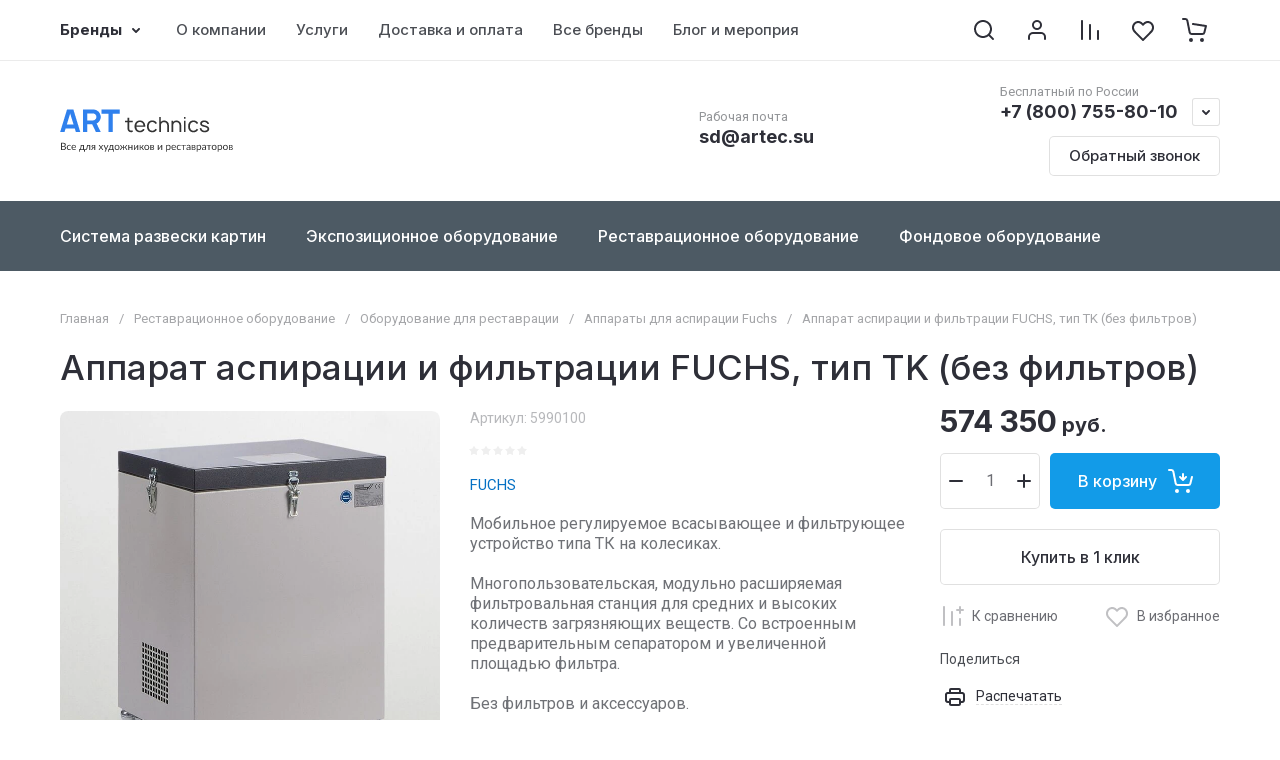

--- FILE ---
content_type: text/javascript
request_url: https://counter.megagroup.ru/26213cb19a31afc86b351ab10addc4a7.js?r=&s=1280*720*24&u=https%3A%2F%2Fartec.su%2Fmagazin%2Fproduct%2Ffuchs-mobiles-regelbares-absaug-und-filtergeraet-typ-tk%2F&t=%D0%90%D0%BF%D0%BF%D0%B0%D1%80%D0%B0%D1%82%20%D0%B0%D1%81%D0%BF%D0%B8%D1%80%D0%B0%D1%86%D0%B8%D0%B8%20%D0%B8%20%D1%84%D0%B8%D0%BB%D1%8C%D1%82%D1%80%D0%B0%D1%86%D0%B8%D0%B8%20FUCHS%2C%20%D1%82%D0%B8%D0%BF%20TK%20(%D0%B1%D0%B5%D0%B7%20%D1%84%D0%B8%D0%BB%D1%8C%D1%82%D1%80%D0%BE%D0%B2)&fv=0,0&en=1&rld=0&fr=0&callback=_sntnl1768773797468&1768773797468
body_size: 96
content:
//:1
_sntnl1768773797468({date:"Sun, 18 Jan 2026 22:03:17 GMT", res:"1"})